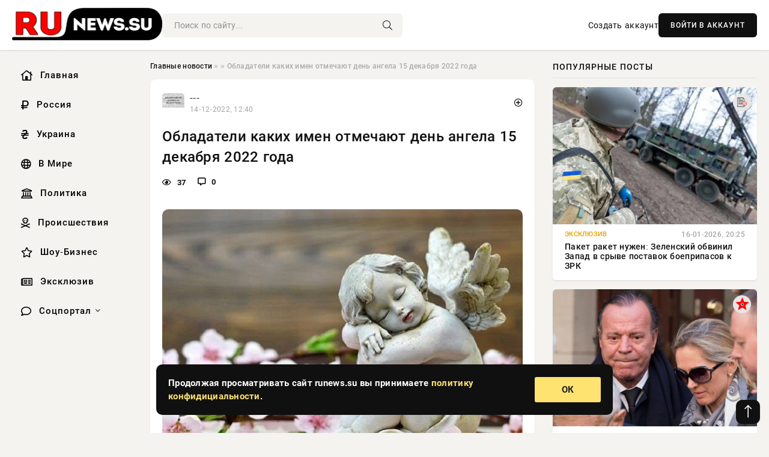

--- FILE ---
content_type: text/html; charset=utf-8
request_url: https://runews.su/social/prazdniki/80422-obladateli-kakih-imen-otmechajut-den-angela-15-dekabrja-2022-goda.html
body_size: 15289
content:
<!DOCTYPE html>
<html lang="ru">
   <head>
   <title>Обладатели каких имен отмечают день ангела 15 декабря 2022 года » Информационно аналитический портал «RuNews.su»</title>
<meta charset="utf-8">
<meta name="description" content="День ангела 15 декабря 2022 года отметят обладатели 21 имени. Среди них Алексей, Андрей, Владимир, Дмитрий, Вера, Маргарита, Мария и др. Данная информация будет полезна при выборе имени для малышей,">
<meta name="keywords" content="отмечает, отметят, обладатели, имени, Среди, Алексей, Андрей, Владимир, Дмитрий, Маргарита, декабря, Мария, информация, будет, полезна, выборе, малышей, рожденных, Мужчины, какими, внимательность">
<link rel="canonical" href="https://runews.su/80422-obladateli-kakih-imen-otmechajut-den-angela-15-dekabrja-2022-goda.html">
<link rel="alternate" type="application/rss+xml" title="Информационно аналитический портал «RuNews.su» RSS" href="https://runews.su/rss.xml">
<link rel="preconnect" href="https://runews.su/" fetchpriority="high">
<meta property="twitter:title" content="Обладатели каких имен отмечают день ангела 15 декабря 2022 года » Информационно аналитический портал «RuNews.su»">
<meta property="twitter:url" content="https://runews.su/80422-obladateli-kakih-imen-otmechajut-den-angela-15-dekabrja-2022-goda.html">
<meta property="twitter:card" content="summary_large_image">
<meta property="twitter:image" content="https://runews.su/uploads/posts/2022-12/1671010858-1istock-angel-imeniny-izzy71.jpg">
<meta property="twitter:description" content="День ангела 15 декабря 2022 года отметят обладатели 21 имени. Среди них Алексей, Андрей, Владимир, Дмитрий, Вера, Маргарита, Мария и др. Данная информация будет полезна при выборе имени для малышей, рожденных в этот день. Мужчины с какими именами отмечает день ангела 15 декабря Афанасия можно">
<meta property="og:type" content="article">
<meta property="og:site_name" content="Информационно аналитический портал «RuNews.su»">
<meta property="og:title" content="Обладатели каких имен отмечают день ангела 15 декабря 2022 года » Информационно аналитический портал «RuNews.su»">
<meta property="og:url" content="https://runews.su/80422-obladateli-kakih-imen-otmechajut-den-angela-15-dekabrja-2022-goda.html">
<meta property="og:image" content="https://runews.su/uploads/posts/2022-12/1671010858-1istock-angel-imeniny-izzy71.jpg">
<meta property="og:description" content="День ангела 15 декабря 2022 года отметят обладатели 21 имени. Среди них Алексей, Андрей, Владимир, Дмитрий, Вера, Маргарита, Мария и др. Данная информация будет полезна при выборе имени для малышей, рожденных в этот день. Мужчины с какими именами отмечает день ангела 15 декабря Афанасия можно">

<script src="/engine/classes/min/index.php?g=general&amp;v=uj3sa"></script>
<script src="/engine/classes/min/index.php?f=engine/classes/js/jqueryui.js,engine/classes/js/dle_js.js&amp;v=uj3sa" defer></script>
<script type="application/ld+json">{"@context":"https://schema.org","@graph":[{"@type":"NewsArticle","@context":"https://schema.org/","publisher":{"@type":"Organization","name":"Информационно аналитический портал «Сириус Теле»","logo":{"@type":"ImageObject","url":""}},"name":"Обладатели каких имен отмечают день ангела 15 декабря 2022 года","headline":"Обладатели каких имен отмечают день ангела 15 декабря 2022 года","mainEntityOfPage":{"@type":"WebPage","@id":"https://runews.su/80422-obladateli-kakih-imen-otmechajut-den-angela-15-dekabrja-2022-goda.html"},"datePublished":"2022-12-14T12:40:58+03:00","author":{"@type":"Person","name":"Сергей Гармаш","url":"https://runews.su/user/%D0%A1%D0%B5%D1%80%D0%B3%D0%B5%D0%B9+%D0%93%D0%B0%D1%80%D0%BC%D0%B0%D1%88/"},"image":["https://runews.su/uploads/posts/2022-12/1671010858-1istock-angel-imeniny-izzy71.jpg","https://runews.su/uploads/posts/2022-12/1671010859-25cd9a73453f63.jpg","https://runews.su/uploads/posts/2022-12/1671010860-3465.jpg","https://runews.su/uploads/posts/2022-12/1671010861-4123.jpg","https://runews.su/uploads/posts/2022-12/1671010862-522.jpg","https://runews.su/uploads/posts/2022-12/1671010863-66a7e9e3c1d6dcb81e581113157e81386-wide-big.jpg"],"description":"День ангела 15 декабря 2022 года отметят обладатели 21 имени. Среди них Алексей, Андрей, Владимир, Дмитрий, Вера, Маргарита, Мария и др. Данная информация будет полезна при выборе имени для малышей, рожденных в этот день. Мужчины с какими именами отмечает день ангела 15 декабря Афанасия можно"},{"@type":"BreadcrumbList","@context":"https://schema.org/","itemListElement":[{"@type":"ListItem","position":1,"item":{"@id":"https://runews.su/","name":"Главные новости"}},{"@type":"ListItem","position":2,"item":{"@id":"https://runews.su//","name":null}},{"@type":"ListItem","position":3,"item":{"@id":"https://runews.su/80422-obladateli-kakih-imen-otmechajut-den-angela-15-dekabrja-2022-goda.html","name":"Обладатели каких имен отмечают день ангела 15 декабря 2022 года"}}]}]}</script> 
      <meta name="viewport" content="width=device-width, initial-scale=1.0" />
      <meta name="msapplication-TileColor" content="#e6e6e6">   
      <meta name="theme-color" content="#101010"> 
      <link rel="preload" href="/templates/Default/css/common.css" as="style">
      <link rel="preload" href="/templates/Default/css/styles.css" as="style">
      <link rel="preload" href="/templates/Default/css/engine.css" as="style">
      <link rel="preload" href="/templates/Default/css/fontawesome.css" as="style">
      <link rel="preload" href="/templates/Default/webfonts/manrope-400.woff2" as="font" type="font/woff2" crossorigin>
      <link rel="preload" href="/templates/Default/webfonts/manrope-600.woff2" as="font" type="font/woff2" crossorigin>
      <link rel="preload" href="/templates/Default/webfonts/manrope-700.woff2" as="font" type="font/woff2" crossorigin>
      <link rel="preload" href="/templates/Default/webfonts/fa-light-300.woff2" as="font" type="font/woff2" crossorigin>
      <link href="/templates/Default/css/common.css" type="text/css" rel="stylesheet" />
      <link href="/templates/Default/css/styles.css?v=03" type="text/css" rel="stylesheet" />
      <link href="/templates/Default/css/engine.css" type="text/css" rel="stylesheet" /> 
      <link href="/templates/Default/css/fontawesome.css" type="text/css" rel="stylesheet" />
      <link rel="apple-touch-icon" sizes="256x256" href="/templates/Default/favicons/256x256.png">
      <link rel="apple-touch-icon" sizes="192x192" href="/templates/Default/favicons/192x192.png">
      <link rel="apple-touch-icon" sizes="180x180" href="/templates/Default/favicons/180x180.png">
      <link rel="apple-touch-icon" sizes="167x167" href="/templates/Default/favicons/167x167.png">
      <link rel="apple-touch-icon" sizes="152x152" href="/templates/Default/favicons/152x152.png">
      <link rel="apple-touch-icon" sizes="120x120" href="/templates/Default/favicons/120x120.png">
      <link rel="icon" type="image/png" href="/templates/Default/favicons/favicon.png">
      	<!-- Yandex.RTB -->
	<script>window.yaContextCb=window.yaContextCb||[]</script>
	<script src="https://yandex.ru/ads/system/context.js" async></script>
   </head>
   <body>
      <div class="wrapper">
         <div class="wrapper-container wrapper-main">

            <header class="header d-flex ai-center vw100">
               <a href="/" class="logo" title="Информационно аналитический портал «RuNews.su»"><img src="/templates/Default/dleimages/logo.png" alt="Информационно аналитический портал «RuNews.su»"></a>
               <div class="header__search search-block flex-grow-1">
                  <form id="quicksearch" method="post">
                     <input type="hidden" name="do" value="search">
                     <input type="hidden" name="subaction" value="search">
                     <input class="search-block__input" id="story" name="story" placeholder="Поиск по сайту..." type="text" autocomplete="off">
                     <button class="search-block__btn" type="submit"><span class="fal fa-search"></span></button>
                  </form>
               </div>
               

               
               <a href="/?do=register" class="header__link">Создать аккаунт</a>
               <button class="header__btn-login js-show-login">ВОЙТИ В АККАУНТ</button>
               

               <button class="header__btn-menu d-none js-show-mobile-menu"><span class="fal fa-bars"></span></button>
            </header>

            <div class="content">
               <div class="cols">

                  <!-- MENU START -->
                  <aside class="col-side">
                     <ul class="side-nav js-this-in-mobile-menu">
                        <li><a href="/"><i class="far fa-home-lg"></i> Главная</a></li>
                        <li><a href="/russia/"><i class="far fa-ruble-sign"></i> Россия</a></li>
                        <li><a href="/ukraine/"><i class="far fa-hryvnia"></i> Украина</a></li>
                        <li><a href="/world/"><i class="far fa-globe"></i> В Мире</a></li>
                        <li><a href="/policy/"><i class="far fa-landmark"></i> Политика</a></li>
                        <li><a href="/incidents/"><i class="far fa-skull-crossbones"></i> Происшествия</a></li>
                        <li><a href="/show-business/"><i class="far fa-star"></i> Шоу-Бизнес</a></li>
                        <li><a href="/exclusive/"><i class="far fa-newspaper"></i> Эксклюзив</a></li>
                        <li class="submenu"><a href="/social/"><i class="far fa-comment"></i> Соцпортал</a>
                           <ul class="nav__list side-nav" style="position: unset !important">
                              <li class="nav__list-hidden"><a href="/social/goroskop/"><i class="far fa-planet-ringed"></i> Гороскопы</a></li>
                              <li class="nav__list-hidden"><a href="/social/primeti/"><i class="far fa-map-signs"></i> Приметы</a></li>
                              <li class="nav__list-hidden"><a href="/social/ezoterika/"><i class="far fa-sparkles"></i> Эзотерика</a></li>
                              <li class="nav__list-hidden"><a href="/social/prazdniki/"><i class="far fa-gift"></i> Праздники</a></li>
                              <li class="nav__list-hidden"><a href="/social/zdorove/"><i class="far fa-heart"></i> Здоровье</a></li>
                              <li class="nav__list-hidden"><a href="/social/psihologiya/"><i class="far fa-head-side-brain"></i> Психология</a></li>
                              <li class="nav__list-hidden"><a href="/social/dlya-zhenshchin/"><i class="far fa-venus-double"></i> Для женщин</a></li>
                              <li class="nav__list-hidden"><a href="/social/sad-ogorod/"><i class="far fa-seedling"></i> Сад-огород</a></li>
                           </ul>
                        </li>
                     </ul>
                  </aside>
                  <!-- MENU END -->
                  
                  <main class="col-main">
                    
                         
                        <div class="speedbar"><div class="over"><a href="https://runews.su/">Главные новости</a>  »  <a href="https://runews.su//"></a>  »  Обладатели каких имен отмечают день ангела 15 декабря 2022 года</div></div>
                        

                     <div class="content-block d-grid" id="content-block">
                        

                        
                        <div class="short">
	<div class="info-block">
	   <div class="info-body">
		  <a href="https://runews.su/" class="info-img" title="---"><img src="/templates/Default/dleimages/no_icon.gif" alt="---"></a>
		  <div class="info-title"><a href="https://runews.su/" class="author_name">---</a></div>
		  <div class="info-meta">
			 <time datetime="14-12-2022, 12:40" class="ago" title="14-12-2022, 12:40">14-12-2022, 12:40</time>
			 
		  </div>
	   </div>
        <div class="dosuga-post-head-mark">    
            <a href="#" class="js-show-login" title="Сохранить"><i class="far fa-plus-circle"></i></a>
                    
		</div> 
	</div>
	<div class="yz_short_body">
	   <h1 class="dn-short-t">Обладатели каких имен отмечают день ангела 15 декабря 2022 года</h1>
	   <div class="content_top_met">
	   	  <div class="f_eye"><i class="far fa-eye"></i> 37</div>
		  <a id="dle-comm-link" href="#comment">
			 <div class="f_link"><i class="far fa-comment-alt"></i> 0</div>
		  </a>
		  <div class="f_info">
		  </div>
	   </div>
	   <div class="page__text full-text clearfix">
	   	  <div style="margin-bottom: 20px">
		 	 
		  </div>
		  <div align="center"><!--dle_image_begin:https://runews.su/uploads/posts/2022-12/1671010858-1istock-angel-imeniny-izzy71.jpg|--><img src="/uploads/posts/2022-12/1671010858-1istock-angel-imeniny-izzy71.jpg" style="max-width:100%;" alt="Обладатели каких имен отмечают день ангела 15 декабря 2022 года"><!--dle_image_end--></div><br>День ангела 15 декабря 2022 года отметят обладатели 21 имени. Среди них Алексей, Андрей, Владимир, Дмитрий, Вера, Маргарита, Мария и др. Данная информация будет полезна при выборе имени для малышей, рожденных в этот день.<br><br><h2>Мужчины с какими именами отмечает день ангела 15 декабря</h2><br><b>Афанасия</b> можно назвать прирожденным исследователем. В раннем детстве его любопытство может доставлять немало хлопот родителям. С другой стороны, уже став взрослым, Афанасий направляет жажду приключений на путешествия.<br><br><b>Алексей</b> отмечает День ангела 15 декабря. Чаще всего это имя для сына выбирает спокойная рассудительная женщина. С ранних лет маленького Алешу отличает привязанность к матери. С течением времени он понимает, что маму нужно защищать, а затем и других женщин, которые появятся в его жизни.<br><br><div align="center"><!--dle_image_begin:https://runews.su/uploads/posts/2022-12/1671010859-25cd9a73453f63.jpg|--><img src="/uploads/posts/2022-12/1671010859-25cd9a73453f63.jpg" style="max-width:100%;" alt=""><!--dle_image_end--></div><br><br><b>Борис</b> с раннего возраста придерживается порядка. Он аккуратно относится к игрушкам, книгам и одежде. Его привычки не меняются и по мере взросления. Он настойчиво добивается поставленной цели, поэтому ему зачастую сопутствует успех.<br><br><b>Иваны</b> могут очень отличаться по характеру: от тихого и незаметного до непоседливого буяна. В нем порой сочетаются совершенно несовместимые черты: сила и слабость, доброта и жестокость. У них достаточно обширный круг интересов. Они за многое берутся, но могут и выполнить все это. Их можно встретить в самых разных сферах деятельности. Иван остается доброжелательным и открытым, внимательным к родным и близким людям.<br><br><div align="center"><!--dle_image_begin:https://runews.su/uploads/posts/2022-12/1671010860-3465.jpg|--><img src="/uploads/posts/2022-12/1671010860-3465.jpg" style="max-width:100%;" alt=""><!--dle_image_end--></div><br><br>С детства <b>Андрей</b> наделен бурным воображением. Больше всего ему нравится собирать разные конструкторы. Очень увлекается игрой, принимая на себя сразу несколько ролей. В это время отвлечь его могут только сладости. Андрей очень привязывается к брату, но к сестре может относится с ревностью. В подростковом возрасте он зачастую ничем не отличается от ровесников, ничем не выделяется среди них. Однако с течением времени становится гораздо более успешным.<br><br><b>Владимир</b> с детства отличается любознательностью. С течением времени появляется склонность к риску. В компании друзей, а затем и в коллективе старается стать лидером.<br><br><h2>Женские именины 15 декабря</h2><br><div align="center"><!--dle_image_begin:https://runews.su/uploads/posts/2022-12/1671010861-4123.jpg|--><img src="/uploads/posts/2022-12/1671010861-4123.jpg" style="max-width:100%;" alt=""><!--dle_image_end--></div><br><br>В детстве <b>Вера</b> отличается уравновешенностью, развитой логикой. В подростковом возрасте остается такой же рассудительной, избегает шумных компаний, не капризничает. Вера хорошо учится, помогает родителям, с охотой присматривает за младшими детьми. Она не торопится пораньше выйти замуж. Вера всегда добивается поставленных целей.<br><br><div align="center"><!--dle_image_begin:https://runews.su/uploads/posts/2022-12/1671010862-522.jpg|--><img src="/uploads/posts/2022-12/1671010862-522.jpg" style="max-width:100%;" alt=""><!--dle_image_end--></div><br><br><b>Маргариту</b> с ранних лет отличает самостоятельность и собственное мнение. Порой Рита может быть слишком прямолинейна, что не всегда нравится ее родителям. По мере взросления старается сдерживать себя, чтобы никого не обидеть. Благодаря логическому мышлению хорошо понимает математику, может добиться результатов в изучении точных наук. Маргарита достаточно умна, сообразительна, иногда может схитрить.<br><br><div align="center"><!--dle_image_begin:https://runews.su/uploads/posts/2022-12/1671010863-66a7e9e3c1d6dcb81e581113157e81386-wide-big.jpg|--><img src="/uploads/posts/2022-12/1671010863-66a7e9e3c1d6dcb81e581113157e81386-wide-big.jpg" style="max-width:100%;" alt=""><!--dle_image_end--></div><br><br><b>Мария</b> в детстве остается доброй, спокойной девочкой. Охотно возится с младшим братом или сестрой. Может быть ранимой, тяжело переживать из-за незначительных замечаний. С другой стороны, в Маше проявляется твердость, чувство собственного достоинства, умение постоять за себя. Порой ее поступки кажутся импульсивными. Маша прилежно учится, помогает родителям. Во взрослом возрасте окружающих в Марии привлекает тепло, дружелюбие, внимательность.
		  <div style="margin-top: 20px">
		  	
		  </div>
	   </div>
	</div>
	<div class="page__tags d-flex">
	   
	</div>
	<div class="content_like">
	   <div class="df_like">
		  <a href="#" onclick="doRate('plus', '80422'); return false;" >
		  <i title="Мне нравится" class="far fa-thumbs-up"></i> <span><span data-likes-id="80422">0</span></span>
		  </a>
	   </div>
	   <div class="df_dlike">
		  <a href="#" onclick="doRate('minus', '80422'); return false;" >
		  <i title="Мне не нравится" class="far fa-thumbs-down"></i> <span><span data-dislikes-id="80422">0</span></span>
		  </a>
	   </div>
	</div>
	<div class="content_footer">
	   <script src="https://yastatic.net/share2/share.js"></script>
	   <div class="ya-share2" data-curtain data-shape="round" data-color-scheme="whiteblack" data-services="vkontakte,odnoklassniki,telegram,whatsapp"></div>
	   <div class="f_info">
		  <a href="javascript:AddComplaint('80422', 'news')"> 
		  <div class="more_jaloba">
			 <svg fill="none" width="15" height="15" stroke="currentColor" stroke-width="1.5" viewBox="0 0 24 24" xmlns="http://www.w3.org/2000/svg" aria-hidden="true">
				<path stroke-linecap="round" stroke-linejoin="round" d="M12 9v3.75m9-.75a9 9 0 11-18 0 9 9 0 0118 0zm-9 3.75h.008v.008H12v-.008z"></path>
			 </svg>
			 ЖАЛОБА
		  </div>
		  </a>
	   </div>
	</div>
 </div>
 <div class="page__comments sect__header">
	<div class="page__comments-header">
		<div class="page__comments-title">0 комментариев</div>
		<div class="page__comments-info">
			<span class="fal fa-exclamation-circle"></span>
			Обсудим?
		</div>
	
	</div>
	<!--dleaddcomments-->
	<!--dlecomments-->
 </div>
 <section class="sect">
	<div class="sect__header sect__title" style="font-weight: 500; font-size: 24px;">Смотрите также:</div>
	<div class="sect__content d-grid">
	   <div class="popular grid-item">
   <div class="popular__img img-responsive">
      <img loading="lazy" src="/uploads/posts/2022-11/thumbs/1669364829-1qumh2ltmwmc5acpl3ntz.jpg" alt="Обладатели каких имен отмечают день ангела 25 ноября 2022 года">
      <div class="item__category pi-center"><img src="/templates/Default/dleimages/no_icon.gif"></div> 
   </div>
   <div class="meta_block">
      <div class="meta_block_cat">---</div>
      <time class="meta_block_date" datetime="25-11-2022, 11:27">25-11-2022, 11:27</time>   
   </div>
   <div class="popular__desc">
      <a class="popular__title expand-link" href="https://runews.su/77269-obladateli-kakih-imen-otmechajut-den-angela-25-nojabrja-2022-goda.html">Обладатели каких имен отмечают день ангела 25 ноября 2022 года</a>
   </div>
 </div><div class="popular grid-item">
   <div class="popular__img img-responsive">
      <img loading="lazy" src="/uploads/posts/2022-09/1664278814-11483531.jpg" alt="День ангела 28 сентября 2022 года отметят обладатели 22 имен">
      <div class="item__category pi-center"><img src="/templates/Default/dleimages/no_icon.gif"></div> 
   </div>
   <div class="meta_block">
      <div class="meta_block_cat">---</div>
      <time class="meta_block_date" datetime="27-09-2022, 14:40">27-09-2022, 14:40</time>   
   </div>
   <div class="popular__desc">
      <a class="popular__title expand-link" href="https://runews.su/66526-den-angela-28-sentjabrja-2022-goda-otmetjat-obladateli-22-imen.html">День ангела 28 сентября 2022 года отметят обладатели 22 имен</a>
   </div>
 </div><div class="popular grid-item">
   <div class="popular__img img-responsive">
      <img loading="lazy" src="/uploads/posts/2020-05/gennadij-zjuganov-russkij-sterzhen-derzhavy-politika-1.jpg" alt="Геннадий Зюганов: Русский стержень Державы - «Политика»">
      <div class="item__category pi-center"><img src="/templates/Default/dleimages/no_icon.gif"></div> 
   </div>
   <div class="meta_block">
      <div class="meta_block_cat">---</div>
      <time class="meta_block_date" datetime="17-05-2020, 15:23">17-05-2020, 15:23</time>   
   </div>
   <div class="popular__desc">
      <a class="popular__title expand-link" href="https://runews.su/22921-gennadij-zjuganov-russkij-sterzhen-derzhavy-politika.html">Геннадий Зюганов: Русский стержень Державы - «Политика»</a>
   </div>
 </div><div class="popular grid-item">
   <div class="popular__img img-responsive">
      <img loading="lazy" src="/uploads/posts/2022-08/1660644950-14352040561522409601.jpg" alt="Людей с какими именами следует поздравить с днем ангела 17 августа 2022 года">
      <div class="item__category pi-center"><img src="/templates/Default/dleimages/no_icon.gif"></div> 
   </div>
   <div class="meta_block">
      <div class="meta_block_cat">Приметы</div>
      <time class="meta_block_date" datetime="16-08-2022, 13:15">16-08-2022, 13:15</time>   
   </div>
   <div class="popular__desc">
      <a class="popular__title expand-link" href="https://runews.su/social/primeti/58304-ljudej-s-kakimi-imenami-sleduet-pozdravit-s-dnem-angela-17-avgusta-2022-goda.html">Людей с какими именами следует поздравить с днем ангела 17 августа 2022 года</a>
   </div>
 </div><div class="popular grid-item">
   <div class="popular__img img-responsive">
      <img loading="lazy" src="/uploads/posts/2022-12/1670155233-16856575676jpg-780x480.jpg" alt="Людей с какими именами можно поздравить с днем ангела 5 декабря 2022 года">
      <div class="item__category pi-center"><img src="/templates/Default/dleimages/no_icon.gif"></div> 
   </div>
   <div class="meta_block">
      <div class="meta_block_cat">---</div>
      <time class="meta_block_date" datetime="4-12-2022, 15:00">4-12-2022, 15:00</time>   
   </div>
   <div class="popular__desc">
      <a class="popular__title expand-link" href="https://runews.su/78820-ljudej-s-kakimi-imenami-mozhno-pozdravit-s-dnem-angela-5-dekabrja-2022-goda.html">Людей с какими именами можно поздравить с днем ангела 5 декабря 2022 года</a>
   </div>
 </div><div class="popular grid-item">
   <div class="popular__img img-responsive">
      <img loading="lazy" src="/uploads/posts/2022-09/1663318254-1imeniny-v-2021-godu-vybor-imeni.jpg" alt="День ангела 17 сентября отмечают обладатели имен, у которых сильные покровители">
      <div class="item__category pi-center"><img src="/templates/Default/dleimages/no_icon.gif"></div> 
   </div>
   <div class="meta_block">
      <div class="meta_block_cat">---</div>
      <time class="meta_block_date" datetime="16-09-2022, 11:50">16-09-2022, 11:50</time>   
   </div>
   <div class="popular__desc">
      <a class="popular__title expand-link" href="https://runews.su/64362-den-angela-17-sentjabrja-otmechajut-obladateli-imen-u-kotoryh-silnye-pokroviteli.html">День ангела 17 сентября отмечают обладатели имен, у которых сильные покровители</a>
   </div>
 </div><div class="popular grid-item">
   <div class="popular__img img-responsive">
      <img loading="lazy" src="/uploads/posts/2022-09/thumbs/1664356239-11604997618-6593.jpg" alt="Обладатели каких имен празднуют День ангела 29 сентября 2022 года по православному календарю">
      <div class="item__category pi-center"><img src="/templates/Default/dleimages/no_icon.gif"></div> 
   </div>
   <div class="meta_block">
      <div class="meta_block_cat">---</div>
      <time class="meta_block_date" datetime="28-09-2022, 12:10">28-09-2022, 12:10</time>   
   </div>
   <div class="popular__desc">
      <a class="popular__title expand-link" href="https://runews.su/66670-obladateli-kakih-imen-prazdnujut-den-angela-29-sentjabrja-2022-goda-po-pravoslavnomu-kalendarju.html">Обладатели каких имен празднуют День ангела 29 сентября 2022 года по православному календарю</a>
   </div>
 </div><div class="popular grid-item">
   <div class="popular__img img-responsive">
      <img loading="lazy" src="/uploads/posts/2022-08/1659726914-1tajnoe-znachenie-imen-korolevskih-detej-vindzorov-raskryto.jpg" alt="Тайное значение имен королевских детей Виндзоров раскрыто">
      <div class="item__category pi-center"><img src="/templates/Default/dleimages/no_icon.gif"></div> 
   </div>
   <div class="meta_block">
      <div class="meta_block_cat">---</div>
      <time class="meta_block_date" datetime="5-08-2022, 22:15">5-08-2022, 22:15</time>   
   </div>
   <div class="popular__desc">
      <a class="popular__title expand-link" href="https://runews.su/56173-tajnoe-znachenie-imen-korolevskih-detej-vindzorov-raskryto.html">Тайное значение имен королевских детей Виндзоров раскрыто</a>
   </div>
 </div><div class="popular grid-item">
   <div class="popular__img img-responsive">
      <img loading="lazy" src="/uploads/posts/2022-08/1661163326-1image116.jpg" alt="Обладатели имен Афанасий, Вячеслав, Лаврентий, Роман, Савва 23 августа празднуют День ангела">
      <div class="item__category pi-center"><img src="/templates/Default/dleimages/no_icon.gif"></div> 
   </div>
   <div class="meta_block">
      <div class="meta_block_cat">---</div>
      <time class="meta_block_date" datetime="22-08-2022, 13:15">22-08-2022, 13:15</time>   
   </div>
   <div class="popular__desc">
      <a class="popular__title expand-link" href="https://runews.su/59542-obladateli-imen-afanasij-vjacheslav-lavrentij-roman-savva-23-avgusta-prazdnujut-den-angela.html">Обладатели имен Афанасий, Вячеслав, Лаврентий, Роман, Савва 23 августа празднуют День ангела</a>
   </div>
 </div><div class="popular grid-item">
   <div class="popular__img img-responsive">
      <img loading="lazy" src="/uploads/posts/2022-08/thumbs/1661241688-11786801d9c2c7527c6541af943873bfa.jpg" alt="Женщин и мужчин с какими именами можно поздравить с именинами 24 августа 2022 года">
      <div class="item__category pi-center"><img src="/templates/Default/dleimages/no_icon.gif"></div> 
   </div>
   <div class="meta_block">
      <div class="meta_block_cat">---</div>
      <time class="meta_block_date" datetime="23-08-2022, 11:01">23-08-2022, 11:01</time>   
   </div>
   <div class="popular__desc">
      <a class="popular__title expand-link" href="https://runews.su/59700-zhenschin-i-muzhchin-s-kakimi-imenami-mozhno-pozdravit-s-imeninami-24-avgusta-2022-goda.html">Женщин и мужчин с какими именами можно поздравить с именинами 24 августа 2022 года</a>
   </div>
 </div><div class="popular grid-item">
   <div class="popular__img img-responsive">
      <img loading="lazy" src="/uploads/posts/2022-09/thumbs/1663519850-1a1f96dbb8ab50798c2c36b9696d48d98.jpg" alt="День ангела 19 сентября 2022 года отмечают люди, у которых сильные покровители">
      <div class="item__category pi-center"><img src="/templates/Default/dleimages/no_icon.gif"></div> 
   </div>
   <div class="meta_block">
      <div class="meta_block_cat">---</div>
      <time class="meta_block_date" datetime="18-09-2022, 19:50">18-09-2022, 19:50</time>   
   </div>
   <div class="popular__desc">
      <a class="popular__title expand-link" href="https://runews.su/64795-den-angela-19-sentjabrja-2022-goda-otmechajut-ljudi-u-kotoryh-silnye-pokroviteli.html">День ангела 19 сентября 2022 года отмечают люди, у которых сильные покровители</a>
   </div>
 </div><div class="popular grid-item">
   <div class="popular__img img-responsive">
      <img loading="lazy" src="/uploads/posts/2022-11/thumbs/1668853904-1den-angela.jpg" alt="Какой сегодня, 20 ноября 2022 года, День ангела по церковному календарю">
      <div class="item__category pi-center"><img src="/templates/Default/dleimages/no_icon.gif"></div> 
   </div>
   <div class="meta_block">
      <div class="meta_block_cat">Эксклюзив</div>
      <time class="meta_block_date" datetime="19-11-2022, 13:31">19-11-2022, 13:31</time>   
   </div>
   <div class="popular__desc">
      <a class="popular__title expand-link" href="https://runews.su/exclusive/76255-kakoj-segodnja-20-nojabrja-2022-goda-den-angela-po-cerkovnomu-kalendarju.html">Какой сегодня, 20 ноября 2022 года, День ангела по церковному календарю</a>
   </div>
 </div>
	</div>
 </section>

                        

                     </div>
                  </main>

                  <aside class="col-side">

                     <div class="side-block">
                        <div class="side-block__title">Популярные посты</div>
                        <div class="side-block__content">
                        <div class="popular grid-item">
   <div class="popular__img img-responsive">
      <img loading="lazy" src="/uploads/posts/2026-01/thumbs/1768586629-11768570814-15.webp" alt="Пакет ракет нужен: Зеленский обвинил Запад в срыве поставок боеприпасов к ЗРК">
      <div class="item__category pi-center"><img src="/uploads/icons/exclusive.png"></div> 
   </div>
   <div class="meta_block">
      <div class="meta_block_cat">Эксклюзив</div>
      <time class="meta_block_date" datetime="16-01-2026, 20:25">16-01-2026, 20:25</time>   
   </div>
   <div class="popular__desc">
      <a class="popular__title expand-link" href="https://runews.su/exclusive/169239-paket-raket-nuzhen-zelenskij-obvinil-zapad-v-sryve-postavok-boepripasov-k-zrk.html">Пакет ракет нужен: Зеленский обвинил Запад в срыве поставок боеприпасов к ЗРК</a>
   </div>
 </div><div class="popular grid-item">
   <div class="popular__img img-responsive">
      <img loading="lazy" src="/uploads/posts/2026-01/thumbs/1768586632-11768566604-1original.webp" alt="Хулио Иглесиас ответил на обвинения в сексуализированном насилии">
      <div class="item__category pi-center"><img src="/uploads/icons/show-business.png"></div> 
   </div>
   <div class="meta_block">
      <div class="meta_block_cat">Шоу-Бизнес</div>
      <time class="meta_block_date" datetime="16-01-2026, 19:48">16-01-2026, 19:48</time>   
   </div>
   <div class="popular__desc">
      <a class="popular__title expand-link" href="https://runews.su/show-business/169240-hulio-iglesias-otvetil-na-obvinenija-v-seksualizirovannom-nasilii.html">Хулио Иглесиас ответил на обвинения в сексуализированном насилии</a>
   </div>
 </div><div class="popular grid-item">
   <div class="popular__img img-responsive">
      <img loading="lazy" src="/uploads/posts/2026-01/thumbs/1768660807-11768659907-1fg.webp" alt="В Италии задержали судно с грузом металла, ранее заходившее в порт Новороссийска">
      <div class="item__category pi-center"><img src="/uploads/icons/exclusive.png"></div> 
   </div>
   <div class="meta_block">
      <div class="meta_block_cat">Эксклюзив</div>
      <time class="meta_block_date" datetime="17-01-2026, 16:40">17-01-2026, 16:40</time>   
   </div>
   <div class="popular__desc">
      <a class="popular__title expand-link" href="https://runews.su/exclusive/169366-v-italii-zaderzhali-sudno-s-gruzom-metalla-ranee-zahodivshee-v-port-novorossijska.html">В Италии задержали судно с грузом металла, ранее заходившее в порт Новороссийска</a>
   </div>
 </div><div class="popular grid-item">
   <div class="popular__img img-responsive">
      <img loading="lazy" src="/uploads/posts/2026-01/1768725142-11768696035-1oboi-na-stol.ru-57-800x600-1.webp" alt="Настоящий магнетизм: какая способность поможет притянуть любовь вашему знаку зодиака">
      <div class="item__category pi-center"><img src="/uploads/icons/goroskop.png"></div> 
   </div>
   <div class="meta_block">
      <div class="meta_block_cat">Гороскоп  /  Соцпортал</div>
      <time class="meta_block_date" datetime="Вчера, 10:40">Вчера, 10:40</time>   
   </div>
   <div class="popular__desc">
      <a class="popular__title expand-link" href="https://runews.su/social/goroskop/169473-nastojaschij-magnetizm-kakaja-sposobnost-pomozhet-pritjanut-ljubov-vashemu-znaku-zodiaka.html">Настоящий магнетизм: какая способность поможет притянуть любовь вашему знаку зодиака</a>
   </div>
 </div>                           
                        </div>
                     </div>
                     <div class="side-block">
                        <div class="side-block__title">Выбор редакции</div>
                        <div class="side-block__content">
                        <div class="int d-flex ai-center">
    <div class="int__img img-fit-cover">
       <img loading="lazy" src="https://www.1rre.ru/wp-content/uploads/2022/10/pochemu-sokrashhayutsya-pensionnye-bally-pri-odinakovoj-zarplate.jpg" alt="Пенсионные баллы: как не стать жертвой обмана? Реальная цена вопроса">
    </div>
    <div class="int__desc flex-grow-1">
       <a class="int__title expand-link" href="https://runews.su/social/169250-pensionnye-bally-kak-ne-stat-zhertvoj-obmana-realnaja-cena-voprosa.html">
          <div class="line-clamp">Пенсионные баллы: как не стать жертвой обмана? Реальная цена вопроса</div>
       </a>
    </div>
 </div><div class="int d-flex ai-center">
    <div class="int__img img-fit-cover">
       <img loading="lazy" src="/uploads/posts/2026-01/1768586483-11768577710-15499.webp" alt="Сводка Юрия Подоляки на сегодняшний день, 16 января: оборона ВСУ начала масштабно трещать в зоне СВО">
    </div>
    <div class="int__desc flex-grow-1">
       <a class="int__title expand-link" href="https://runews.su/exclusive/169225-svodka-jurija-podoljaki-na-segodnjashnij-den-16-janvarja-oborona-vsu-nachala-masshtabno-treschat-v-zone-svo.html">
          <div class="line-clamp">Сводка Юрия Подоляки на сегодняшний день, 16 января: оборона ВСУ начала масштабно трещать в зоне СВО</div>
       </a>
    </div>
 </div><div class="int d-flex ai-center">
    <div class="int__img img-fit-cover">
       <img loading="lazy" src="/uploads/posts/2026-01/thumbs/1768586423-11768584605-1timoshenko-1208.webp" alt="Тимошенко: Следующие 5 лет станут последними в истории независимой Украины">
    </div>
    <div class="int__desc flex-grow-1">
       <a class="int__title expand-link" href="https://runews.su/exclusive/169216-timoshenko-sledujuschie-5-let-stanut-poslednimi-v-istorii-nezavisimoj-ukrainy.html">
          <div class="line-clamp">Тимошенко: Следующие 5 лет станут последними в истории независимой Украины</div>
       </a>
    </div>
 </div><div class="int d-flex ai-center">
    <div class="int__img img-fit-cover">
       <img loading="lazy" src="/uploads/posts/2026-01/thumbs/1768802426-11768800006-115-48-27.webp" alt="ПВО отразила массированные атаки украинских дронов на Саратов и Воронеж">
    </div>
    <div class="int__desc flex-grow-1">
       <a class="int__title expand-link" href="https://runews.su/exclusive/169555-pvo-otrazila-massirovannye-ataki-ukrainskih-dronov-na-saratov-i-voronezh.html">
          <div class="line-clamp">ПВО отразила массированные атаки украинских дронов на Саратов и Воронеж</div>
       </a>
    </div>
 </div>  
                        </div>
                     </div>

                     <!--79227f08--><!--79227f08--><!--03e7e380--><!--03e7e380-->

                     <div class="side-block side-block--sticky hm">
                        
                     </div>

                  </aside>

               </div>
               <!-- END COLS -->
            </div>

         <!-- FOOTER START -->
         <footer class="footer d-flex ai-center vw100">
            <div class="footer__copyright">
               <a href="/o-proekte.html" rel="nofollow">О проекте</a>
               <a href="/redakcija.html" rel="nofollow">Редакция</a>
               <a href="/politika-konfidencialnosti.html" rel="nofollow">Политика конфиденциальности</a>
               <a href="/kontakty.html" rel="nofollow">Реклама</a> 
               <a href="/kontakty.html" rel="nofollow">Контакты</a>
            </div>
            <div class="footer__text icon-at-left" style="line-height: 20px;">
               Использование любых материалов, размещённых на сайте, разрешается при условии активной ссылки на наш сайт.
               При копировании материалов для интернет-изданий – обязательна прямая открытая для поисковых систем гиперссылка. Ссылка должна быть размещена в независимости от полного либо частичного использования материалов. Гиперссылка (для интернет- изданий) – должна быть размещена в подзаголовке или в первом абзаце материала.
               Все материалы, содержащиеся на веб-сайте runews.su, защищены законом об авторском праве. Фотографии и прочие материалы являются собственностью их авторов и представлены исключительно для некоммерческого использования и ознакомления , если не указано иное. Несанкционированное использование таких материалов может нарушать закон об авторском праве, торговой марке и другие законы.

               <div style="margin-top: 20px;">
                  <p>
                     <span style="font-size:12px">* В России признаны иноагентами: Киселёв Евгений Алекссевич, WWF, Белый Руслан Викторович, Анатолий Белый (Вайсман), Касьянов Михаил Михайлович, Бер Илья Леонидович, Троянова Яна Александровна, Галкин Максим Александрович, Макаревич Андрей Вадимович, Шац Михаил Григорьевич, Гордон Дмитрий Ильич, Лазарева Татьяна Юрьевна, Чичваркин Евгений Александрович, Ходорковский Михаил Борисович, Каспаров Гарри Кимович, Моргенштерн Алишер Тагирович (Алишер Валеев), Невзоров Александр Глебович, Венедиктов Алексей Алексеевич, Дудь Юрий Александрович, Фейгин Марк Захарович, Киселев Евгений Алексеевич, Шендерович Виктор Анатольевич, Гребенщиков Борис Борисович, Максакова-Игенбергс Мария Петровна, Слепаков Семен Сергеевич, Покровский Максим Сергеевич, Варламов Илья Александрович, Рамазанова Земфира Талгатовна, Прусикин Илья Владимирович, Смольянинов Артур Сергеевич, Федоров Мирон Янович (Oxxxymiron), Алексеев Иван Александрович (Noize MC), Дремин Иван Тимофеевич (Face), Гырдымова Елизавета Андреевна (Монеточка), Игорь(Егор) Михайлович Бортник (Лёва Би-2).</span>
                  </p>
                  <br />
                  <p>
                     <span style="font-size:12px">* Экстремисты и террористы, запрещенные в РФ:&nbsp;Meta (Facebook и Instagram),&nbsp;</span>Русский добровольческий корпус (РДК),&nbsp;<span style="font-size:12px">Правый сектор, Украинская повстанческая армия (УПА), ИГИЛ, полк Азов, Джебхат ан-Нусра, Национал-Большевистская партия (НБП), Аль-Каида, УНА-УНСО, Талибан, Меджлис крымско-татарского народа, Свидетели Иеговы, Мизантропик Дивижн, Братство, Артподготовка, Тризуб им. Степана Бандеры, НСО, Славянский союз, Формат-18, Хизб ут-Тахрир, Исламская партия Туркестана, Хайят Тахрир аш-Шам, Таухид валь-Джихад, АУЕ, Братья мусульмане, Колумбайн, Навальный, К. Буданов.</span>
                  </p>
                  <br />
                  <p>
                     <span style="font-size:12px">* СМИ — иностранные агенты: Телеканал «Дождь», Медуза, Голос Америки, Idel. Реалии, Кавказ. Реалии, Крым. Реалии, ТК&nbsp;Настоящее Время, The Insider,&nbsp;</span>Deutsche&nbsp;Welle,&nbsp;<span style="font-size:12px">Проект, Azatliq Radiosi, «Радио Свободная Европа/Радио Свобода» (PCE/PC), Сибирь. Реалии, Фактограф, Север. Реалии, MEDIUM-ORIENT, Bellingcat, Пономарев Л. А., Савицкая Л.А., Маркелов С.Е., Камалягин Д.Н., Апахончич Д.А.,&nbsp;Толоконникова Н.А., Гельман М.А., Шендерович В.А., Верзилов П.Ю., Баданин Р.С., Гордон.</span>
                  </p>
                  <br />
                  <p>
                     <span style="font-size:12px">* Организации — иностранные агенты: Альянс Врачей, Агора, Голос, Гражданское содействие, Династия (фонд), За&nbsp;права человека, Комитет против пыток, Левада-Центр, Мемориал, Молодая Карелия, Московская школа гражданского просвещения, Пермь-36, Ракурс, Русь Сидящая, Сахаровский центр, Сибирский экологический центр, ИАЦ Сова, Союз комитетов солдатских матерей России, Фонд борьбы с&nbsp;коррупцией (ФБК), Фонд защиты гласности, Фонд свободы информации, Центр «Насилию.нет», Центр защиты прав СМИ, Transparency International.</span>
                  </p>
               </div>

               <p class="copyright mb-0" style="margin-top: 20px;">Copyright &copy; 2026, Информационно аналитический портал «RuNews.su». Все права защищены.</p>
               <div class="adult_foot">18+</div>
            </div>
         </footer>
         <!-- FOOTER END -->

         </div>
         <!-- END WRAPPER-MAIN -->
      </div>
      <!-- END WRAPPER -->
      
      <script>
<!--
var dle_root       = '/';
var dle_admin      = '';
var dle_login_hash = '48ded4d5bf31078fbc523a58a49bc6f768cb5293';
var dle_group      = 5;
var dle_link_type  = 1;
var dle_skin       = 'Default';
var dle_wysiwyg    = 0;
var dle_min_search = '4';
var dle_act_lang   = ["Подтвердить", "Отмена", "Вставить", "Отмена", "Сохранить", "Удалить", "Загрузка. Пожалуйста, подождите..."];
var menu_short     = 'Быстрое редактирование';
var menu_full      = 'Полное редактирование';
var menu_profile   = 'Просмотр профиля';
var menu_send      = 'Отправить сообщение';
var menu_uedit     = 'Админцентр';
var dle_info       = 'Информация';
var dle_confirm    = 'Подтверждение';
var dle_prompt     = 'Ввод информации';
var dle_req_field  = ["Заполните поле с именем", "Заполните поле с сообщением", "Заполните поле с темой сообщения"];
var dle_del_agree  = 'Вы действительно хотите удалить? Данное действие невозможно будет отменить';
var dle_spam_agree = 'Вы действительно хотите отметить пользователя как спамера? Это приведёт к удалению всех его комментариев';
var dle_c_title    = 'Отправка жалобы';
var dle_complaint  = 'Укажите текст Вашей жалобы для администрации:';
var dle_mail       = 'Ваш e-mail:';
var dle_big_text   = 'Выделен слишком большой участок текста.';
var dle_orfo_title = 'Укажите комментарий для администрации к найденной ошибке на странице:';
var dle_p_send     = 'Отправить';
var dle_p_send_ok  = 'Уведомление успешно отправлено';
var dle_save_ok    = 'Изменения успешно сохранены. Обновить страницу?';
var dle_reply_title= 'Ответ на комментарий';
var dle_tree_comm  = '0';
var dle_del_news   = 'Удалить статью';
var dle_sub_agree  = 'Вы действительно хотите подписаться на комментарии к данной публикации?';
var dle_unsub_agree  = 'Вы действительно хотите отписаться от комментариев к данной публикации?';
var dle_captcha_type  = '0';
var dle_share_interesting  = ["Поделиться ссылкой на выделенный текст", "Twitter", "Facebook", "Вконтакте", "Прямая ссылка:", "Нажмите правой клавишей мыши и выберите «Копировать ссылку»"];
var DLEPlayerLang     = {prev: 'Предыдущий',next: 'Следующий',play: 'Воспроизвести',pause: 'Пауза',mute: 'Выключить звук', unmute: 'Включить звук', settings: 'Настройки', enterFullscreen: 'На полный экран', exitFullscreen: 'Выключить полноэкранный режим', speed: 'Скорость', normal: 'Обычная', quality: 'Качество', pip: 'Режим PiP'};
var DLEGalleryLang    = {CLOSE: 'Закрыть (Esc)', NEXT: 'Следующее изображение', PREV: 'Предыдущее изображение', ERROR: 'Внимание! Обнаружена ошибка', IMAGE_ERROR: 'Не удалось загрузить изображение', TOGGLE_SLIDESHOW: 'Просмотр слайдшоу',TOGGLE_FULLSCREEN: 'Полноэкранный режим', TOGGLE_THUMBS: 'Включить / Выключить уменьшенные копии', ITERATEZOOM: 'Увеличить / Уменьшить', DOWNLOAD: 'Скачать изображение' };
var DLEGalleryMode    = 1;
var DLELazyMode       = 0;
var allow_dle_delete_news   = false;

jQuery(function($){
					setTimeout(function() {
						$.get(dle_root + "engine/ajax/controller.php?mod=adminfunction", { 'id': '80422', action: 'newsread', user_hash: dle_login_hash });
					}, 5000);
});
//-->
</script>
      

<div class="login login--not-logged d-none">
   <div class="login__header d-flex jc-space-between ai-center">
      <div class="login__title stretch-free-width ws-nowrap">Войти <a href="/?do=register">Регистрация</a></div>
      <div class="login__close"><span class="fal fa-times"></span></div>
   </div>
   <form method="post">
      <div class="login__content">
         <div class="login__row">
            <div class="login__caption">E-mail:</div>
            <div class="login__input"><input type="text" name="login_name" id="login_name" placeholder="Ваш e-mail"></div>
            <span class="fal fa-at"></span>
         </div>
         <div class="login__row">
            <div class="login__caption">Пароль: <a href="/?do=lostpassword">Забыли пароль?</a></div>
            <div class="login__input"><input type="password" name="login_password" id="login_password" placeholder="Ваш пароль"></div>
            <span class="fal fa-lock"></span>
         </div>
         <label class="login__row checkbox" for="login_not_save">
         <input type="checkbox" name="login_not_save" id="login_not_save" value="1">
         <span>Не запоминать меня</span>
         </label>
         <div class="login__row">
            <button onclick="submit();" type="submit" title="Вход">Войти на сайт</button>
            <input name="login" type="hidden" id="login" value="submit">
         </div>
      </div>
      <div class="login__social">
         <div class="login__social-caption">Или войти через</div>
         <div class="login__social-btns">
            <a href="" rel="nofollow" target="_blank"><img loading="lazy" src="/templates/Default/dleimages/vk.svg" alt></a>
            <a href="" rel="nofollow" target="_blank"><img loading="lazy" src="/templates/Default/dleimages/ok.svg" alt></a>
            <a href="" rel="nofollow" target="_blank"><img loading="lazy" src="/templates/Default/dleimages/mail.svg" alt></a>
            <a href="" rel="nofollow" target="_blank"><img loading="lazy" src="/templates/Default/dleimages/yandex.svg" alt></a>
         </div>
      </div>
   </form>
</div>

      <div id="scrolltop" style="display: block;"><span class="fal fa-long-arrow-up"></span></div>
      <div class="message-alert">
         <div class="message-alert-in">
            <div class="message-alert-desc">
               <div class="message-alert-text">Продолжая просматривать сайт runews.su вы принимаете <a href="/politika-konfidencialnosti.html">политику конфидициальности</a>.</div>
            </div>
            <div class="message-alert-btns">
               <div class="message-btn message-btn-yes">ОК</div>
            </div>
         </div>
      </div>

      <script src="/templates/Default/js/libs.js"></script>

      
      
      <!-- Yandex.Metrika counter -->
<script type="text/javascript" >
   (function(m,e,t,r,i,k,a){m[i]=m[i]||function(){(m[i].a=m[i].a||[]).push(arguments)};
   m[i].l=1*new Date();
   for (var j = 0; j < document.scripts.length; j++) {if (document.scripts[j].src === r) { return; }}
   k=e.createElement(t),a=e.getElementsByTagName(t)[0],k.async=1,k.src=r,a.parentNode.insertBefore(k,a)})
   (window, document, "script", "https://mc.yandex.ru/metrika/tag.js", "ym");

   ym(88179619, "init", {
        clickmap:true,
        trackLinks:true,
        accurateTrackBounce:true
   });
</script>
<noscript><div><img src="https://mc.yandex.ru/watch/88179619" style="position:absolute; left:-9999px;" alt="" /></div></noscript>
<!-- /Yandex.Metrika counter -->

   <script defer src="https://static.cloudflareinsights.com/beacon.min.js/vcd15cbe7772f49c399c6a5babf22c1241717689176015" integrity="sha512-ZpsOmlRQV6y907TI0dKBHq9Md29nnaEIPlkf84rnaERnq6zvWvPUqr2ft8M1aS28oN72PdrCzSjY4U6VaAw1EQ==" data-cf-beacon='{"version":"2024.11.0","token":"26412bcbcf534a6da61370541096528d","r":1,"server_timing":{"name":{"cfCacheStatus":true,"cfEdge":true,"cfExtPri":true,"cfL4":true,"cfOrigin":true,"cfSpeedBrain":true},"location_startswith":null}}' crossorigin="anonymous"></script>
</body>
</html>

--- FILE ---
content_type: text/css
request_url: https://runews.su/templates/Default/css/common.css
body_size: 2468
content:
:root {
    --bg: #f4f3f0;
    --bg-lighter: #fff;
    --bg-darker: #e6e6e6;
    --tt: #0f0f10;
    --tt-lighter: #565656;
    --tt-lightest: #999;
    --yz-myata: #00e6bc;
    --foot-bg: #1f1f1f;
    --yz-myata-t: #009676;
    --yz-border10: 10px;
    --bdc: #f2f2f2;
    --bdc-darker: #e3e3e3;
    --bsh: 0 2px 4px rgb(56 50 48 / 5%), 0 1px 0 rgb(56 50 48 / 8%);
    --bsh-2: 0 10px 20px #00000005;
    --gradient: linear-gradient(320deg,#000,#222,#101010);
    --accent: #101010;
    --accent-darker: #404040;
    --ui-bg: #fff;
    --ui-bg-darker: #f6f6f6;
    --ui-bg-darkest: #f0f0f0;
    --ui-bg-accent: #11222c;
    --ui-tt-on-accent: #fff;
    --ui-bdc: #e6e6e6;
    --indent-negative: -30px;
    --indent: 20px;
    --max-width: 1380px;
}

@media screen and (max-width: 1220px) {
    :root {
        --indent-negative: -20px;
        --indent: 20px;
    }
}

/* RESET, BASIC UI SETTINGS
----------------------------------------------- */
* {
    background: none;
    margin: 0;
    padding: 0;
    outline: none;
    border: 0;
    box-sizing: border-box;
}

ol, ul {
    list-style: none;
}

table {
    border-collapse: collapse;
    border-spacing: 0;
}

img, table, iframe, video, frame, embed, object {
    max-width: 100%;
}

body {
	font-family: Roboto,sans-serif;
	font-size: 14px;
	/* font: 15px / 1.4 'Manrope', sans-serif; */
	font-weight: 400;
	letter-spacing: 0.02em;
	color: var(--tt);
	background-color: var(--bg);
	width: 100%;
	overflow-x: hidden;
}

a {
    color: var(--tt);
    text-decoration: none;
}

a:hover, a:focus {
    color: var(--tt);
    text-decoration: none;
}

h1, h2, h3, h4, h5 {
    font-weight: 500;
    font-size: 24px;
}

::selection {
    background: #101010;
    color: #fff;
}

b, strong, .bolder {
    font-weight: 500;
    /* color: black; */
}

button, select, textarea, input[type="text"], input[type="password"], input[type="button"], input[type="submit"] {
    appearance: none;
    -webkit-appearance: none;
    font-size: 16px;
    font-family: inherit;
}


.dlepl{margin-bottom:20px !important;border-radius:10px !important;overflow:hidden;}
.plyr button {height: auto;
}

button, .btn, input[type="button"], input[type="reset"], input[type="submit"], .form__btn, .qq-upload-button, .pm__links a, .usp__btn a {
    display: inline-flex;
    justify-content: center;
    align-items: center;
    cursor: pointer;
    padding: 0 20px;
    height: 40px;
    white-space: nowrap;
    font-size: 12px;
    font-weight: 500;
    text-transform: uppercase;
    letter-spacing: 1px;
    background-color: var(--accent);
    color: #fff;
    border-radius: 6px;
    box-shadow: none;
}

button:hover, .btn:hover, input[type="button"]:hover, input[type="reset"]:hover, input[type="submit"]:hover, .form__btn:hover, .qq-upload-button:hover, .pm__links a:hover, .usp__btn a:hover {
    background-color: var(--accent-darker);
    color: #fff;
    border-color: var(--accent-darker);
}

button:active, input[type="button"]:active, input[type="submit"]:active {
    box-shadow: inset 0 1px 4px 0 rgba(0,0,0,0.1);
}

.color-btn, [class*=fr], [class*=plyr], [class*=owl-], [id*=mceu], [class*=tox-], .ui-dialog-titlebar-close {
    padding: 0;
    margin: 0;
    line-height: normal;
    border: 0;
    box-shadow: none;
    background: none;
    border-radius: 0;
}

input[type="text"], input[type="password"] {
    height: 40px;
    line-height: 40px;
    border-radius: 3px;
    padding: 0 15px;
}

select {
    height: 40px;
    padding: 0 15px;
    display: block;
    font-size: 15px;
}

select:not([multiple]) {
    background-image: url(../dleimages/chevron.svg);
    padding-right: 30px;
    background-repeat: no-repeat;
    background-position: right 15px top 50%;
    background-size: 12px auto;
}

select option {
    padding: 6px 10px;
}

select[multiple] option {
    padding: 3px 10px;
}

select[multiple] {
    padding: 9px 5px;
    border-radius: 3px;
}

textarea {
    padding: 15px;
    overflow: auto;
    vertical-align: top;
    resize: vertical;
    max-height: 140px;
}

input[type="text"], input[type="password"], select, textarea {
    width: 100%;
    background-color: #fff;
    color: #000;
    box-shadow: inset 0 0 0 1px #e3e3e3, inset 1px 2px 5px rgba(0,0,0,0.1);
}

input[type="text"]:focus, input[type="password"]:focus, textarea:focus {
    box-shadow: inset 0 0 0 1px var(--accent), inset 1px 2px 5px rgba(0,0,0,0.1);
}

input::placeholder, textarea::placeholder {
    color: #000;
    opacity: 0.4;
    font-size: 14px;
}

input:focus::placeholder, textarea:focus::placeholder {
    color: transparent
}

/* SNIPPETS
----------------------------------------------- */
.img-wide, .img-responsive, .img-fit-cover {
    position: relative;
    overflow: hidden;
}

.img-responsive {
    padding-top: 67%;
}

.img-responsive > img, .img-fit-cover img {
    width: 100%;
    height: 100%;
    object-fit: cover;
}

.img-responsive > img {
    position: absolute;
    left: 0;
    top: 0;
}

.img-wide img, .img-wide > a, .expand-link {
    width: 100%;
    display: block;
}

.clr {
    clear: both;
}

.clearfix::after {
    content: "";
    display: table;
    clear: both;
}

.ws-nowrap {
    white-space: nowrap;
    overflow: hidden;
    text-overflow: ellipsis;
}

.line-clamp {
    display: -webkit-box;
    -webkit-line-clamp: 2;
    -webkit-box-orient: vertical;
    overflow: hidden;
}

.vw100 {
    margin: 0 calc((100% - 100vw)/2);
    padding: 0 calc((100vw - 100%)/2);
}

.img-mask::before {
    content: '';
    position: absolute;
    z-index: 1;
    left: 0;
    right: 0;
    bottom: 0;
    height: 60%;
    background: linear-gradient(to top, #000 0%, transparent 100%);
    opacity: 0.8;
}

.expand-link::before {
    content: '';
    position: absolute;
    left: 0;
    top: 0;
    right: 0;
    bottom: 0;
}

.d-flex, .fx-row {
    display: flex;
    flex-wrap: wrap;
    flex-direction: row;
}

.fd-column, .fx-col {
    flex-direction: column;
    flex-wrap: nowrap;
}

.jc-space-between, .fx-row {
    justify-content: space-between;
}

.jc-flex-start, .fx-start {
    justify-content: flex-start;
}

.jc-center, .fx-center {
    justify-content: center;
}

.jc-flex-end {
    justify-content: flex-end;
}

.ai-flex-start {
    align-items: flex-start;
}

.ai-center, .fx-middle {
    align-items: center;
}

.ai-flex-end {
    align-items: flex-end;
}

.order-first {
    order: -1;
}

.order-last {
    order: 10;
}

.flex-grow-1, .fx-1, .stretch-free-width {
    flex: 1 1 0;
    max-width: 100%;
    min-width: 50px;
}

.pi-center {
    display: inline-grid;
    place-items: center;
}

.icon-at-left [class*="fa-"] {
    margin-right: 0.8em;
}

.icon-at-right [class*="fa-"] {
    margin-left: 0.8em;
}

.hidden, #dofullsearch, .comment-item__main .quote + br, .d-none, #category option:empty, .ui-helper-hidden-accessible:empty, #related_news:empty, #result-registration:empty {
    display: none;
}

.anim, button, .btn, a, .popular img, .attent img, .top-item img, .nav__list-hidden {
    transition: color 0.3s, background-color 0.3s, opacity 0.3s, box-shadow 0.3s, transform 0.3s;
}

.d-grid, #dle-content {
    display: grid;
    grid-gap: 15px 15px;
    grid-auto-flow: row dense;
    grid-template-columns: repeat(auto-fill,minmax(280px,1fr));
}

.d-grid > *:not(.grid-item), #dle-content > *:not(.grid-item), #dle-content {
    grid-column: 1 / -1;
}

@font-face {
	font-family: 'Roboto';
	src: url('../webfonts/Roboto-Regular.woff2') format('woff2'), url('../webfonts/Roboto-Regular.woff') format('woff');
	font-weight: 400;
	font-style: normal;
    font-display: swap
}

@font-face {
	font-family: 'Roboto';
	src: url('../webfonts/Roboto-Medium.woff2') format('woff2'), url('../webfonts/Roboto-Medium.woff') format('woff');
	font-weight: 500;
	font-style: normal;
    font-display: swap
}
@font-face {
	font-family: 'Roboto';
	src: url('../webfonts/Roboto-Bold.woff2') format('woff2'), url('../webfonts/Roboto-Bold.woff') format('woff');
	font-weight: 700;
	font-style: normal;
    font-display: swap;
}



@font-face {
    font-family: 'Manrope';
    src: url('../webfonts/manrope-400.woff2') format('woff2');
    font-weight: 400;
    font-style: normal;
    font-display: swap;
}

@font-face {
    font-family: 'Manrope';
    src: url('../webfonts/manrope-600.woff2') format('woff2');
    font-weight: 600;
    font-style: normal;
    font-display: swap;
}

@font-face {
    font-family: 'Manrope';
    src: url('../webfonts/manrope-700.woff2') format('woff2');
    font-weight: 700;
    font-style: normal;
    font-display: swap;
}

@media screen and (min-width: 1220px) {
    a.short__img:hover {
        opacity: 0.8;
    }

    .popular:hover img, .attent:hover img, .top-item:hover img {
        transform: scale(1.1,1.1);
    }

    .popular:hover .popular__title, .int:hover .int__title, .attent:hover .attent__title, .short__title a:hover, .footer__text a:hover, .sect__sort a:hover, .speedbar a:hover {
        text-decoration: underline;
    }

    .pagination__pages a:hover, .pagination__btn-loader a:hover,  {
        background: var(--accent);
        color: #fff;
        border-color: var(--accent);
    }

    .nav__list > li:hover > a, .nav__list-hidden a:hover, .side-nav > li:hover > a {
        color: var(--accent);
    }

    .nav__list li:hover .nav__list-hidden, .side-nav li:hover .nav__list-hidden {
        visibility: visible;
        opacity: 1;
        transform: translateY(0);
    }
}
